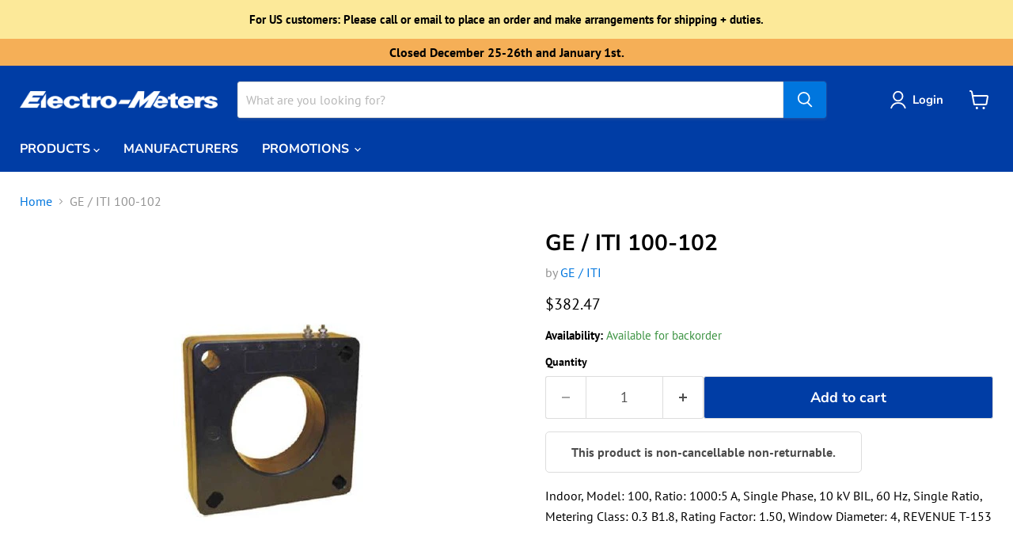

--- FILE ---
content_type: text/javascript; charset=utf-8
request_url: https://shop.electro-meters.com/products/ge-iti-100-102.js
body_size: 290
content:
{"id":2397292691535,"title":"GE \/ ITI 100-102","handle":"ge-iti-100-102","description":"\u003cp\u003eIndoor, Model: 100, Ratio: 1000:5 A, Single Phase, 10 kV BIL, 60 Hz, Single Ratio, Metering Class: 0.3 B1.8, Rating Factor: 1.50, Window Diameter: 4, REVENUE T-153\u003c\/p\u003e","published_at":"2019-01-30T11:39:32-05:00","created_at":"2019-01-30T11:39:32-05:00","vendor":"GE \/ ITI","type":"Current Transformers","tags":["CT_Solid","NCNR","PC_1000","SC_5A","SE_Model 100","WS_4.00\""],"price":38247,"price_min":38247,"price_max":38247,"available":true,"price_varies":false,"compare_at_price":null,"compare_at_price_min":0,"compare_at_price_max":0,"compare_at_price_varies":false,"variants":[{"id":21353406857295,"title":"Default Title","option1":"Default Title","option2":null,"option3":null,"sku":"423298","requires_shipping":true,"taxable":true,"featured_image":null,"available":true,"name":"GE \/ ITI 100-102","public_title":null,"options":["Default Title"],"price":38247,"weight":4536,"compare_at_price":null,"inventory_management":"shopify","barcode":null,"requires_selling_plan":false,"selling_plan_allocations":[]}],"images":["\/\/cdn.shopify.com\/s\/files\/1\/2163\/4253\/files\/100.jpg?v=1687443572"],"featured_image":"\/\/cdn.shopify.com\/s\/files\/1\/2163\/4253\/files\/100.jpg?v=1687443572","options":[{"name":"Title","position":1,"values":["Default Title"]}],"url":"\/products\/ge-iti-100-102","media":[{"alt":null,"id":31706656276736,"position":1,"preview_image":{"aspect_ratio":0.911,"height":270,"width":246,"src":"https:\/\/cdn.shopify.com\/s\/files\/1\/2163\/4253\/files\/100.jpg?v=1687443572"},"aspect_ratio":0.911,"height":270,"media_type":"image","src":"https:\/\/cdn.shopify.com\/s\/files\/1\/2163\/4253\/files\/100.jpg?v=1687443572","width":246}],"requires_selling_plan":false,"selling_plan_groups":[]}